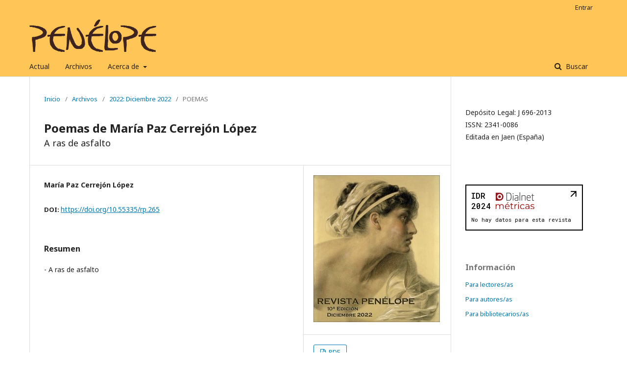

--- FILE ---
content_type: text/html; charset=utf-8
request_url: https://publicaciones.revistapenelope.com/rp/article/view/265
body_size: 4057
content:
	<!DOCTYPE html>
<html lang="es-ES" xml:lang="es-ES">
<head>
	<meta charset="utf-8">
	<meta name="viewport" content="width=device-width, initial-scale=1.0">
	<title>
		Poemas de María Paz Cerrejón López
							| Penélope: evolución histórica y literaria desde la antigüedad
			</title>

	
<meta name="generator" content="Open Journal Systems 3.1.2.4">
<link rel="icon" href="https://publicaciones.revistapenelope.com/public/journals/1/favicon_es_ES.png">
<meta name="gs_meta_revision" content="1.1"/>
<meta name="citation_journal_title" content="Penélope: evolución histórica y literaria desde la antigüedad"/>
<meta name="citation_journal_abbrev" content="1"/>
<meta name="citation_issn" content="2341-0086"/> 
<meta name="citation_author" content="María Paz Cerrejón López"/>
<meta name="citation_title" content="Poemas de María Paz Cerrejón López: "/>
<meta name="citation_date" content="2022/12/01"/>
<meta name="citation_doi" content="10.55335/rp.265"/>
<meta name="citation_abstract_html_url" content="https://publicaciones.revistapenelope.com/rp/article/view/265"/>
<meta name="citation_pdf_url" content="https://publicaciones.revistapenelope.com/rp/article/download/265/259"/>
<link rel="schema.DC" href="http://purl.org/dc/elements/1.1/" />
<meta name="DC.Creator.PersonalName" content="María Paz Cerrejón López"/>
<meta name="DC.Date.created" scheme="ISO8601" content="2022-12-01"/>
<meta name="DC.Date.dateSubmitted" scheme="ISO8601" content="2022-12-30"/>
<meta name="DC.Date.issued" scheme="ISO8601" content="2022-12-30"/>
<meta name="DC.Date.modified" scheme="ISO8601" content="2022-12-30"/>
<meta name="DC.Description" xml:lang="es" content="- A ras de asfalto"/>
<meta name="DC.Format" scheme="IMT" content="application/pdf"/>
<meta name="DC.Identifier" content="265"/>
<meta name="DC.Identifier.DOI" content="10.55335/rp.265"/>
<meta name="DC.Identifier.URI" content="https://publicaciones.revistapenelope.com/rp/article/view/265"/>
<meta name="DC.Language" scheme="ISO639-1" content="es"/>
<meta name="DC.Rights" content="Derechos de autor 2022 "/>
<meta name="DC.Rights" content=""/>
<meta name="DC.Source" content="Penélope: evolución histórica y literaria desde la antigüedad"/>
<meta name="DC.Source.ISSN" content="2341-0086"/>
<meta name="DC.Source.URI" content="https://publicaciones.revistapenelope.com/rp"/>
<meta name="DC.Title" content="Poemas de María Paz Cerrejón López: "/>
<meta name="DC.Type" content="Text.Serial.Journal"/>
<meta name="DC.Type.articleType" content="POEMAS"/>
<! -- Widget Dialnet -->
 <script type="text/javascript" src="https://dialnet.unirioja.es/metricas/js/widget-idr-revista.js" data-revista="26935" data-target="#idr-revista"></script>
	<link rel="stylesheet" href="https://publicaciones.revistapenelope.com/rp/$$$call$$$/page/page/css?name=stylesheet" type="text/css" /><link rel="stylesheet" href="//fonts.googleapis.com/css?family=Noto+Sans:400,400italic,700,700italic" type="text/css" /><link rel="stylesheet" href="https://cdnjs.cloudflare.com/ajax/libs/font-awesome/4.7.0/css/font-awesome.css?v=3.1.2.4" type="text/css" />
</head>
<body class="pkp_page_article pkp_op_view has_site_logo" dir="ltr">

	<div class="cmp_skip_to_content">
		<a href="#pkp_content_main">Ir al contenido principal</a>
		<a href="#pkp_content_nav">Ir al menú de navegación principal</a>
		<a href="#pkp_content_footer">Ir al pie de página del sitio</a>
	</div>
	<div class="pkp_structure_page">

				<header class="pkp_structure_head" id="headerNavigationContainer" role="banner">
			<div class="pkp_head_wrapper">

				<div class="pkp_site_name_wrapper">
																<div class="pkp_site_name">
																								<a href="															https://publicaciones.revistapenelope.com/index
													" class="is_img">
								<img src="https://publicaciones.revistapenelope.com/public/journals/1/pageHeaderLogoImage_es_ES.png" width="259" height="66" alt="Penélope: evolución histórica y literaria desde la antigüedad" />
							</a>
																	</div>
									</div>

								
									<nav class="pkp_navigation_primary_row" aria-label="Navegación del sitio">
						<div class="pkp_navigation_primary_wrapper">
																				<ul id="navigationPrimary" class="pkp_navigation_primary pkp_nav_list">
								<li class="">
				<a href="https://publicaciones.revistapenelope.com/rp/issue/current">
					Actual
				</a>
							</li>
								<li class="">
				<a href="https://publicaciones.revistapenelope.com/rp/issue/archive">
					Archivos
				</a>
							</li>
															<li class="">
				<a href="https://publicaciones.revistapenelope.com/rp/about">
					Acerca de
				</a>
									<ul>
																					<li class="">
									<a href="https://publicaciones.revistapenelope.com/rp/about">
										Sobre la revista
									</a>
								</li>
																												<li class="">
									<a href="https://publicaciones.revistapenelope.com/rp/about/submissions">
										Envíos
									</a>
								</li>
																												<li class="">
									<a href="https://publicaciones.revistapenelope.com/rp/about/editorialTeam">
										Equipo editorial
									</a>
								</li>
																												<li class="">
									<a href="https://publicaciones.revistapenelope.com/rp/about/privacy">
										Declaración de privacidad
									</a>
								</li>
																												<li class="">
									<a href="https://publicaciones.revistapenelope.com/rp/about/contact">
										Contacto
									</a>
								</li>
																		</ul>
							</li>
			</ul>

				

																									
	<form class="pkp_search" action="https://publicaciones.revistapenelope.com/rp/search/search" method="get" role="search">
		<input type="hidden" name="csrfToken" value="678dfee269bec8b0f1e62ad77ff4cd5d">
				
			<input name="query" value="" type="text" aria-label="Búsqueda">
		

		<button type="submit">
			Buscar
		</button>
		<div class="search_controls" aria-hidden="true">
			<a href="https://publicaciones.revistapenelope.com/rp/search/search" class="headerSearchPrompt search_prompt" aria-hidden="true">
				Buscar
			</a>
			<a href="#" class="search_cancel headerSearchCancel" aria-hidden="true"></a>
			<span class="search_loading" aria-hidden="true"></span>
		</div>
	</form>
													</div>
					</nav>
								
				<nav class="pkp_navigation_user_wrapper" id="navigationUserWrapper" aria-label="Navegación del usuario">
						<ul id="navigationUser" class="pkp_navigation_user pkp_nav_list">
															<li class="profile">
				<a href="https://publicaciones.revistapenelope.com/rp/login">
					Entrar
				</a>
							</li>
										</ul>

				</nav>
			</div><!-- .pkp_head_wrapper -->
		</header><!-- .pkp_structure_head -->

						<div class="pkp_structure_content has_sidebar">
			<div id="pkp_content_main" class="pkp_structure_main" role="main">

<div class="page page_article">
			<nav class="cmp_breadcrumbs" role="navigation" aria-label="Usted está aquí:">
	<ol>
		<li>
			<a href="https://publicaciones.revistapenelope.com/rp/index">
				Inicio
			</a>
			<span class="separator">/</span>
		</li>
		<li>
			<a href="https://publicaciones.revistapenelope.com/rp/issue/archive">
				Archivos
			</a>
			<span class="separator">/</span>
		</li>
		<li>
			<a href="https://publicaciones.revistapenelope.com/rp/issue/view/10">
				2022: Diciembre 2022
			</a>
			<span class="separator">/</span>
		</li>
		<li class="current" aria-current="page">
			<span aria-current="page">
									POEMAS
							</span>
		</li>
	</ol>
</nav>
	
		<article class="obj_article_details">
	<h1 class="page_title">
		Poemas de María Paz Cerrejón López
	</h1>

			<h2 class="subtitle">
			A ras de asfalto
		</h2>
	
	<div class="row">
		<div class="main_entry">

							<ul class="item authors">
											<li>
							<span class="name">
								María Paz Cerrejón López
							</span>
																				</li>
									</ul>
			
																												<div class="item doi">
						<span class="label">
														DOI:
						</span>
						<span class="value">
							<a href="https://doi.org/10.55335/rp.265">
								https://doi.org/10.55335/rp.265
							</a>
						</span>
					</div>
							
						
										<div class="item abstract">
					<h3 class="label">Resumen</h3>
					<p>- A ras de asfalto</p>
				</div>
			
			

																			
						
		</div><!-- .main_entry -->

		<div class="entry_details">

										<div class="item cover_image">
					<div class="sub_item">
													<a href="https://publicaciones.revistapenelope.com/rp/issue/view/10">
								<img src="https://publicaciones.revistapenelope.com/public/journals/1/cover_issue_10_es_ES.jpg" alt="Diciembre 2022">
							</a>
											</div>
				</div>
			
										<div class="item galleys">
					<ul class="value galleys_links">
													<li>
								
	
		

<a class="obj_galley_link pdf" href="https://publicaciones.revistapenelope.com/rp/article/view/265/259">

		
	PDF

	</a>
							</li>
											</ul>
				</div>
						
							<div class="item published">
					<div class="label">
						Publicado
					</div>
					<div class="value">
						2022-12-01
					</div>
				</div>
			
										<div class="item citation">
					<div class="sub_item citation_display">
						<div class="label">
							Cómo citar
						</div>
						<div class="value">
							<div id="citationOutput" role="region" aria-live="polite">
								<div class="csl-bib-body">
  <div class="csl-entry">Cerrejón López, M. P. (2022). Poemas de María Paz Cerrejón López: A ras de asfalto. <i>Penélope: Evolución histórica Y Literaria Desde La antigüedad</i>. https://doi.org/10.55335/rp.265</div>
</div>
							</div>
							<div class="citation_formats">
								<button class="cmp_button citation_formats_button" aria-controls="cslCitationFormats" aria-expanded="false" data-csl-dropdown="true">
									Formatos de citación
								</button>
								<div id="cslCitationFormats" class="citation_formats_list" aria-hidden="true">
									<ul class="citation_formats_styles">
																					<li>
												<a
													aria-controls="citationOutput"
													href="https://publicaciones.revistapenelope.com/rp/citationstylelanguage/get/acm-sig-proceedings?submissionId=265"
													data-load-citation
													data-json-href="https://publicaciones.revistapenelope.com/rp/citationstylelanguage/get/acm-sig-proceedings?submissionId=265&amp;return=json"
												>
													ACM
												</a>
											</li>
																					<li>
												<a
													aria-controls="citationOutput"
													href="https://publicaciones.revistapenelope.com/rp/citationstylelanguage/get/acs-nano?submissionId=265"
													data-load-citation
													data-json-href="https://publicaciones.revistapenelope.com/rp/citationstylelanguage/get/acs-nano?submissionId=265&amp;return=json"
												>
													ACS
												</a>
											</li>
																					<li>
												<a
													aria-controls="citationOutput"
													href="https://publicaciones.revistapenelope.com/rp/citationstylelanguage/get/apa?submissionId=265"
													data-load-citation
													data-json-href="https://publicaciones.revistapenelope.com/rp/citationstylelanguage/get/apa?submissionId=265&amp;return=json"
												>
													APA
												</a>
											</li>
																					<li>
												<a
													aria-controls="citationOutput"
													href="https://publicaciones.revistapenelope.com/rp/citationstylelanguage/get/associacao-brasileira-de-normas-tecnicas?submissionId=265"
													data-load-citation
													data-json-href="https://publicaciones.revistapenelope.com/rp/citationstylelanguage/get/associacao-brasileira-de-normas-tecnicas?submissionId=265&amp;return=json"
												>
													ABNT
												</a>
											</li>
																					<li>
												<a
													aria-controls="citationOutput"
													href="https://publicaciones.revistapenelope.com/rp/citationstylelanguage/get/chicago-author-date?submissionId=265"
													data-load-citation
													data-json-href="https://publicaciones.revistapenelope.com/rp/citationstylelanguage/get/chicago-author-date?submissionId=265&amp;return=json"
												>
													Chicago
												</a>
											</li>
																					<li>
												<a
													aria-controls="citationOutput"
													href="https://publicaciones.revistapenelope.com/rp/citationstylelanguage/get/harvard-cite-them-right?submissionId=265"
													data-load-citation
													data-json-href="https://publicaciones.revistapenelope.com/rp/citationstylelanguage/get/harvard-cite-them-right?submissionId=265&amp;return=json"
												>
													Harvard
												</a>
											</li>
																					<li>
												<a
													aria-controls="citationOutput"
													href="https://publicaciones.revistapenelope.com/rp/citationstylelanguage/get/ieee?submissionId=265"
													data-load-citation
													data-json-href="https://publicaciones.revistapenelope.com/rp/citationstylelanguage/get/ieee?submissionId=265&amp;return=json"
												>
													IEEE
												</a>
											</li>
																					<li>
												<a
													aria-controls="citationOutput"
													href="https://publicaciones.revistapenelope.com/rp/citationstylelanguage/get/modern-language-association?submissionId=265"
													data-load-citation
													data-json-href="https://publicaciones.revistapenelope.com/rp/citationstylelanguage/get/modern-language-association?submissionId=265&amp;return=json"
												>
													MLA
												</a>
											</li>
																					<li>
												<a
													aria-controls="citationOutput"
													href="https://publicaciones.revistapenelope.com/rp/citationstylelanguage/get/turabian-fullnote-bibliography?submissionId=265"
													data-load-citation
													data-json-href="https://publicaciones.revistapenelope.com/rp/citationstylelanguage/get/turabian-fullnote-bibliography?submissionId=265&amp;return=json"
												>
													Turabian
												</a>
											</li>
																					<li>
												<a
													aria-controls="citationOutput"
													href="https://publicaciones.revistapenelope.com/rp/citationstylelanguage/get/vancouver?submissionId=265"
													data-load-citation
													data-json-href="https://publicaciones.revistapenelope.com/rp/citationstylelanguage/get/vancouver?submissionId=265&amp;return=json"
												>
													Vancouver
												</a>
											</li>
																			</ul>
																			<div class="label">
											Descargar Cita
										</div>
										<ul class="citation_formats_styles">
																							<li>
													<a href="https://publicaciones.revistapenelope.com/rp/citationstylelanguage/download/ris?submissionId=265">
														<span class="fa fa-download"></span>
														Endnote/Zotero/Mendeley (RIS)
													</a>
												</li>
																							<li>
													<a href="https://publicaciones.revistapenelope.com/rp/citationstylelanguage/download/bibtex?submissionId=265">
														<span class="fa fa-download"></span>
														BibTeX
													</a>
												</li>
																					</ul>
																	</div>
							</div>
						</div>
					</div>
				</div>
			
						<div class="item issue">
				<div class="sub_item">
					<div class="label">
						Número
					</div>
					<div class="value">
						<a class="title" href="https://publicaciones.revistapenelope.com/rp/issue/view/10">
							2022: Diciembre 2022
						</a>
					</div>
				</div>

									<div class="sub_item">
						<div class="label">
							Sección
						</div>
						<div class="value">
							POEMAS
						</div>
					</div>
							</div>

															
						
			

		</div><!-- .entry_details -->
	</div><!-- .row -->

</article>

	

</div><!-- .page -->

	</div><!-- pkp_structure_main -->

									<div class="pkp_structure_sidebar left" role="complementary" aria-label="Barra lateral">
				<div class="pkp_block block_custom" id="customblock-ISSN">
	<div class="content">
		<p>Depósito Legal: J 696-2013<br>ISSN: 2341-0086<br>Editada en Jaen (España)<br><br></p>
	</div>
</div>
<div class="pkp_block block_custom" id="customblock-Indexacion">
	<div class="content">
		<div id="idr-revista">&nbsp;</div>
	</div>
</div>
<div class="pkp_block block_information">
	<span class="title">Información</span>
	<div class="content">
		<ul>
							<li>
					<a href="https://publicaciones.revistapenelope.com/rp/information/readers">
						Para lectores/as
					</a>
				</li>
										<li>
					<a href="https://publicaciones.revistapenelope.com/rp/information/authors">
						Para autores/as
					</a>
				</li>
										<li>
					<a href="https://publicaciones.revistapenelope.com/rp/information/librarians">
						Para bibliotecarios/as
					</a>
				</li>
					</ul>
	</div>
</div>
<div class="pkp_block block_web_feed">
	<span class="title">Número actual</span>
	<div class="content">
		<ul>
			<li>
				<a href="https://publicaciones.revistapenelope.com/rp/gateway/plugin/WebFeedGatewayPlugin/atom">
					<img src="https://publicaciones.revistapenelope.com/lib/pkp/templates/images/atom.svg" alt="Logo Atom">
				</a>
			</li>
			<li>
				<a href="https://publicaciones.revistapenelope.com/rp/gateway/plugin/WebFeedGatewayPlugin/rss2">
					<img src="https://publicaciones.revistapenelope.com/lib/pkp/templates/images/rss20_logo.svg" alt="Logo RSS2">
				</a>
			</li>
			<li>
				<a href="https://publicaciones.revistapenelope.com/rp/gateway/plugin/WebFeedGatewayPlugin/rss">
					<img src="https://publicaciones.revistapenelope.com/lib/pkp/templates/images/rss10_logo.svg" alt="Logo RSS1">
				</a>
			</li>
		</ul>
	</div>
</div>

			</div><!-- pkp_sidebar.left -->
			</div><!-- pkp_structure_content -->

<div id="pkp_content_footer" class="pkp_structure_footer_wrapper" role="contentinfo">

	<div class="pkp_structure_footer">

		
		<div class="pkp_brand_footer" role="complementary">
			<a href="https://publicaciones.revistapenelope.com/rp/about/aboutThisPublishingSystem">
				<img alt="Acerca de este sistema de publicación" src="https://publicaciones.revistapenelope.com/templates/images/ojs_brand.png">
			</a>
		</div>
<!-- Cultural Hosting link -->
<p class="ch-link">Soporte por <a title="Servicios Web para Instituciones Culturaless" href="https://culturalhosting.com/es" target="_blank" rel="noopener">Cultural Hosting</a></p>
<!-- End Cultural Hosting Link -->
	</div>
</div><!-- pkp_structure_footer_wrapper -->

</div><!-- pkp_structure_page -->

<script src="//ajax.googleapis.com/ajax/libs/jquery/3.3.1/jquery.min.js?v=3.1.2.4" type="text/javascript"></script><script src="//ajax.googleapis.com/ajax/libs/jqueryui/1.12.0/jquery-ui.min.js?v=3.1.2.4" type="text/javascript"></script><script src="https://publicaciones.revistapenelope.com/lib/pkp/js/lib/jquery/plugins/jquery.tag-it.js?v=3.1.2.4" type="text/javascript"></script><script src="https://publicaciones.revistapenelope.com/plugins/themes/default/js/lib/popper/popper.js?v=3.1.2.4" type="text/javascript"></script><script src="https://publicaciones.revistapenelope.com/plugins/themes/default/js/lib/bootstrap/util.js?v=3.1.2.4" type="text/javascript"></script><script src="https://publicaciones.revistapenelope.com/plugins/themes/default/js/lib/bootstrap/dropdown.js?v=3.1.2.4" type="text/javascript"></script><script src="https://publicaciones.revistapenelope.com/plugins/themes/default/js/main.js?v=3.1.2.4" type="text/javascript"></script><script src="https://publicaciones.revistapenelope.com/plugins/generic/citationStyleLanguage/js/articleCitation.js?v=3.1.2.4" type="text/javascript"></script>


</body>
</html>
